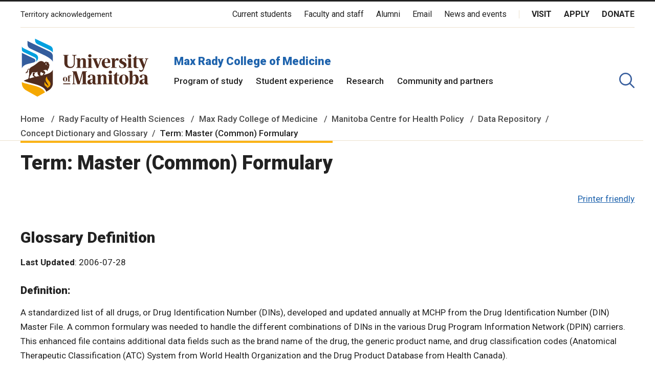

--- FILE ---
content_type: text/html;charset=utf-8
request_url: http://mchp-appserv.cpe.umanitoba.ca/viewDefinition.php?definitionID=103068
body_size: 11502
content:
<!DOCTYPE html>
<html lang="en" dir="ltr" prefix="content: http://purl.org/rss/1.0/modules/content/  dc: http://purl.org/dc/terms/  foaf: http://xmlns.com/foaf/0.1/  og: http://ogp.me/ns#  rdfs: http://www.w3.org/2000/01/rdf-schema#  schema: http://schema.org/  sioc: http://rdfs.org/sioc/ns#  sioct: http://rdfs.org/sioc/types#  skos: http://www.w3.org/2004/02/skos/core#  xsd: http://www.w3.org/2001/XMLSchema# ">

<head>
    <!--
    <meta http-equiv="Content-Security-Policy" content="upgrade-insecure-requests">
    -->
    <meta charset="utf-8" />
    <noscript><style>form.antibot * :not(.antibot-message) { display: none !important; }</style>
    </noscript>

    <!--
    <link rel="canonical" href="/" />
    <link rel="shortlink" href="/" />
    -->
    <meta name="Generator" content="MCHP Concept Dictionary (https://www.mchp.ca)" />
    <meta name="MobileOptimized" content="width" />
    <meta name="HandheldFriendly" content="true" />
    <meta name="viewport" content="width=device-width, initial-scale=1.0" />
    <style>
        div#sliding-popup,
        div#sliding-popup .eu-cookie-withdraw-banner,
        .eu-cookie-withdraw-tab {
            background: #0779bf
        }
        
        div#sliding-popup.eu-cookie-withdraw-wrapper {
            background: transparent;
        }
        
        #sliding-popup h1,
        #sliding-popup h2,
        #sliding-popup h3,
        #sliding-popup p,
        #sliding-popup label,
        #sliding-popup div,
        .eu-cookie-compliance-more-button,
        .eu-cookie-compliance-secondary-button,
        .eu-cookie-withdraw-tab {
            color: #ffffff;
        }
        
        .eu-cookie-withdraw-tab {
            border-color: #ffffff;
        }

	#centerContent #centerHeader h2 p { margin: 0; }
	#centerContent #centerInfo h3 { font-size: 1.2rem; font-weight: 500; }
	#centerContent #centerInfo h2 a { text-decoration: none; }
	#centerContent #centerInfo table td { padding-right: 0.25em; }
	//#centerContent #centerInfo blockquote { font-size: 0.9rem; font-weight: 300; }
	#centerContent #centerInfo blockquote { font-size: 1rem; font-weight: 400; font-style: normal; border-left: none; color: #200800; }
	//#centerContent #centerInfo blockquote.abstract { font-size: 0.9rem; font-weight: 300; font-style: italic; border-left: solid 3px #6b7069; color: #6b7069; }
	#centerContent #centerInfo blockquote.abstract { font-size: 0.9rem; font-weight: 300; font-style: italic; border-left: none; color: #6b7069; }
	#centerContent #centerInfo table tbody tr td p { padding-right: 1rem; }
	#centerContent #centerInfo.wysiwyg table tbody tr td img { max-width: inherit; }
	@media screen and (min-width: 47.0588235294em) {
	  //#centerContent #centerInfo.wysiwyg table tbody tr td img { max-width: 100%; }
	}
	@media screen and (min-width: 830px) {
	  #centerContent #centerInfo.wysiwyg table tbody tr td img { max-width: 100%; }
	}
	@media screen and (min-width: 47.0588235294em) and (max-width: 830px) {
	  #centerContent #centerInfo.wysiwyg table { display: block; overflow-x: scroll; box-shadow: inset -7px 0 9px -7px rgba(0, 0, 0, 0.4); -webkit-box-shadow: inset -7px 0 9px -7px rgba(0, 0, 0, 0.4); -webkit-overflow-scrolling: touch; }
	}
	#centerContent #centerInfo.wysiwyg table tbody tr td { padding: 0.25em; }
	#centerContent #centerInfo.wysiwyg { max-width: inherit; }
    </style>
    <link rel="shortcut icon" href="/themes/custom/umanitoba/favicon.ico" type="image/vnd.microsoft.icon" />
    <link rel="revision" href="/node/27" />

    <title>Term: Master (Common) Formulary |
           MCHP Concept Dictionary and Glossary for Population-Based Research | Max Rady College of Medicine | University of Manitoba</title>
    <link rel="stylesheet" media="all" href="/sites/default/files/css/main.css" />
    <meta property="og:title" content="Term: Master (Common) Formulary" />
    <meta property="og:image" content="http://mchp-appserv.cpe.umanitoba.ca/landing/UM_MCHP.png" />
    <meta name="msapplication-TileColor" content="#da532c" />
    <meta name="theme-color" content="#ffffff" />
</head>

<!--
<body class="territory-acknowledgement-persistent path-frontpage page-node-type-landing-page">
-->
<body class="path-node page-node-type-page">
    <div class="skip-links">
        <a href="#main-content" class="skip-links__link u-link-decoration">
            Skip to main content
        </a>
    </div>

    <div class="dialog-off-canvas-main-canvas l-canvas" data-off-canvas-main-canvas>

        <!-- header start -->
        <header role="banner" class="site-header site-header--faculty">
            <div class="territory-acknowledgement js-territory-acknowledgement">
                <div class="territory-acknowledgement__inner">
                    <p class="territory-acknowledgement__message">
                        The University of Manitoba campuses and research spaces are located on original lands of Anishinaabeg, Ininiwak, Anisininewuk, Dakota Oyate, Dene and Inuit, and
                        on the National Homeland of the Red River Métis. <a href="https://umanitoba.ca/indigenous/traditional-territories-acknowledgements"
                            tabindex="-1"><strong>More</strong></a>
                    </p>
                </div>
            </div>

            <div class="l-container">

                <section class="site-header__top">


		  <a href="https://umanitoba.ca/indigenous/traditional-territories-acknowledgements">
                    <button class="territory-button js-toggle-territory-acknowledgement">Territory acknowledgement</button>
		  </a>

                    <div class="site-header__top-navs">
                        <nav role="navigation" aria-labelledby="block-functional-menu" id="block-functional" data-block-plugin-id="system_menu_block:functional-menu" class="block block-menu navigation menu--functional">

                            <h2 class="visually-hidden" id="block-functional-menu">Functional Menu</h2>
                            <ul class="menu">
                                <li class="menu-item">
                                    <a href="https://umanitoba.ca/current-students">Current students</a>
                                </li>
                                <li class="menu-item">
                                    <a href="https://umanitoba.ca/faculty-and-staff">Faculty and staff</a>
                                </li>
                                <li class="menu-item">
                                    <a href="https://umanitoba.ca/community/alumni">Alumni</a>
                                </li>
                                <li class="menu-item">
                                    <a href="https://umanitoba.ca/email/">Email</a>
                                </li>
                                <li class="menu-item">
                                    <a href="https://news.umanitoba.ca/">News and events</a>
                                </li>
                            </ul>
                        </nav>

                        <nav role="navigation" aria-labelledby="block-global-cta-menu" id="block-global-cta" data-block-plugin-id="system_menu_block:global-cta-menu" class="block block-menu navigation menu--global-cta">

                            <h2 class="visually-hidden" id="block-global-cta-menu">Call To Action Menu</h2>
                            <ul class="menu">
                                <li class="menu-item">
                                    <a href="https://umanitoba.ca/visit">Visit</a>
                                </li>
                                <li class="menu-item">
                                    <a href="https://umanitoba.ca/admissions/apply-um">Apply</a>
                                </li>
                                <li class="menu-item">
                                    <a href="https://umanitoba.ca/community/giving">Donate</a>
                                </li>
                            </ul>
                        </nav>
                    </div>

                </section>

                <section class="site-header__bottom">

                    <a href="https://umanitoba.ca/" class="site-header__faculty-logo">
                        <img src="/themes/custom/umanitoba/images/logo.svg" alt="UM Home">
                    </a>
		    <div>
		    <h2 class="site-header__faculty-title">
	              <a href="https://umanitoba.ca/medicine" class="site-header__faculty-link">Max Rady College of Medicine</a>
	            </h2>

                    <nav role="navigation" aria-labelledby="block-main-menu" id="block-main" data-block-plugin-id="system_menu_block:main-menu" class="block block-menu navigation menu--main js-more-menu">
                        <h2 class="visually-hidden" id="block-main-menu">Main Menu</h2>
                        <ul class="menu">
                            <li class="menu-item">
				<a href="https://umanitoba.ca/medicine/programs-of-study">Program of study</a>
                            </li>
                            <li class="menu-item">
				<a href="https://umanitoba.ca/medicine/student-experience" class="">Student experience</a>
                            </li>
                            <li class="menu-item">
				<a href="https://umanitoba.ca/medicine/research" class="">Research</a>
                            </li>
                            <li class="menu-item">
				<a href="https://umanitoba.ca/medicine/community-and-partners" class="">Community and partners</a>
                            </li>
                        </ul>
                    </nav>
		    </div>

                    <button id="header-button-search" aria-label="search pull-down" class="site-header__faculty-search js-toggle-search">
                        <object type="image/svg+xml" data="/themes/custom/umanitoba/images/Search-1.svg" class="icon-search site-header__search-icon" style="pointer-events: none;">
                        </object>
                        <object type="image/svg+xml" data="/themes/custom/umanitoba/images/close-thin-1.svg" class="icon-close-thin site-header__search-close" style="pointer-events: none;">
                        </object>
                    </button>

                    <button id="header-button-menu" aria-label="menu" class="site-header__hamburger js-hamburger">
                        <object type="image/svg+xml" data="/themes/custom/umanitoba/images/hamburger.svg" class="icon-hamburger site-header__hamburger-icon" style="pointer-events: none;">
                        </object>
                        <object type="image/svg+xml" data="/themes/custom/umanitoba/images/close-thin-1.svg" class="icon-close-thin site-header__hamburger-close" style="pointer-events: none;">
                        </object>
                    </button>

                </section>
            </div>

            <div class="search-form__header-wrapper js-search-wrapper">
                <div class="l-container">
                    <div class="search-form search-form--header">
                        <div class="search-form__container">
                            <form action="https://umanitoba.ca/search?q=" class="search-form__form" accept-charset="UTF-8">
                                <input type="search" id="q" name="q" size="30" maxlength="255" class="search-form__input" placeholder="What are you looking for?">
                                <button type="submit" aria-label="search" class="search-form__submit">
                                    <object type="image/svg+xml" data="/themes/custom/umanitoba/images/Search.svg" class="icon-search search-form__submit-icon" style="pointer-events: none;">
                                    </object>
                                </button>
                            </form>
                        </div>
                    </div>

                    <hr class="search-menu__divider">

                    <div class="search-menu__container">
                        <ul class="search-menu menu">
                            <li class="menu-item menu-item--expanded">
                                <a href="https://umanitoba.ca/admissions" data-drupal-link-system-path="node/20">Admissions</a>
                                <ul class="menu">
                                    <li class="menu-item menu-item--collapsed">
                                        <a href="https://umanitoba.ca/admissions/viewbook" data-drupal-link-system-path="node/643">Why UM: Explore our viewbook</a>
                                    </li>
                                    <li class="menu-item menu-item--collapsed">
                                        <a href="https://umanitoba.ca/explore">Explore undergraduate studies</a>
                                    </li>
                                    <li class="menu-item menu-item--collapsed">
                                        <a href="https://umanitoba.ca/explore/undergraduate-admissions" data-drupal-link-system-path="node/35">Undergraduate admissions</a>
                                    </li>
                                    <li class="menu-item menu-item--collapsed">
                                        <a href="https://umanitoba.ca/graduate-student-admissions">Graduate admissions</a>
                                    </li>
                                    <li class="menu-item">
                                        <a href="https://umanitoba.ca/extended-education">Extended Education</a>
                                    </li>
                                    <li class="menu-item">
                                        <a href="https://umanitoba.ca/admissions/indigenous-student-admissions" data-drupal-link-system-path="node/8">Indigenous students</a>
                                    </li>
                                    <li class="menu-item">
                                        <a href="https://umanitoba.ca/admissions/international-student-admissions">International student admissions</a>
                                    </li>
                                    <li class="menu-item">
                                        <a href="https://umanitoba.ca/financial-aid-and-awards" data-drupal-link-system-path="node/346">Financial Aid and Awards</a>
                                    </li>
                                    <li class="menu-item">
                                        <a href="https://umanitoba.ca/admissions/apply-um" data-drupal-link-system-path="node/122">Apply to UM</a>
                                    </li>
                                </ul>
                            </li>
                            <li class="menu-item menu-item--expanded">
                                <a href="https://umanitoba.ca/academics" data-drupal-link-system-path="node/22">Academics</a>
                                <ul class="menu">
                                    <li class="menu-item menu-item--collapsed">
                                        <a href="https://umanitoba.ca/academics/experiential-learning">Experiential Learning</a>
                                    </li>
                                    <li class="menu-item menu-item--collapsed">
                                        <a href="https://umanitoba.ca/academics#our-faculties-colleges-and-schools">Faculties, colleges and schools</a>
                                    </li>
                                    <li class="menu-item">
                                        <a href="https://umanitoba.ca/registrar/academic-calendar">Academic Calendar</a>
                                    </li>
                                    <li class="menu-item">
                                        <a href="https://umanitoba.ca/registrar">Registrar&#039;s Office</a>
                                    </li>
                                    <li class="menu-item">
                                        <a href="https://umanitoba.ca/libraries/">Libraries</a>
                                    </li>
                                    <li class="menu-item">
                                        <a href="https://umanitoba.ca/explore/programs-of-study/undergraduate">Undergraduate programs</a>
                                    </li>
                                    <li class="menu-item">
                                        <a href="https://umanitoba.ca/explore/programs-of-study/graduate/">Graduate programs</a>
                                    </li>
                                    <li class="menu-item">
                                        <a href="https://umanitoba.ca/extended-education/programs-and-courses/" class="external-link">Extended Education programs</a>
                                    </li>
                                    <li class="menu-item">
                                        <a href="https://umanitoba.ca/academics/teachinglife" data-drupal-link-system-path="node/962">TeachingLIFE</a>
                                    </li>
                                </ul>
                            </li>
                            <li class="menu-item menu-item--expanded">
                                <a href="https://umanitoba.ca/research" data-drupal-link-system-path="node/6">Research</a>
                                <ul class="menu">
                                    <li class="menu-item">
                                        <a href="https://umanitoba.ca/research/opportunities-support">Opportunities and support</a>
                                    </li>
                                    <li class="menu-item">
                                        <a href="https://umanitoba.ca/research/research-chairs">Research Chairs</a>
                                    </li>
                                    <li class="menu-item">
                                        <a href="https://umanitoba.ca/research/centres-institutes">Centres and institutes</a>
                                    </li>
                                    <li class="menu-item menu-item--collapsed">
                                        <a href="https://umanitoba.ca/partnerships-and-innovation" data-drupal-link-system-path="node/491">Partnerships and Innovation</a>
                                    </li>
                                    <li class="menu-item">
                                        <a href="https://umanitoba.ca/research/awards-recognition">Awards and recognition</a>
                                    </li>
                                    <li class="menu-item">
                                        <a href="https://umanitoba.ca/international">International Centre</a>
                                    </li>
                                    <li class="menu-item">
                                        <a href="https://umanitoba.ca/research/researchlife" data-drupal-link-system-path="node/578">ResearchLIFE</a>
                                    </li>
                                </ul>
                            </li>
                            <li class="menu-item menu-item--expanded">
                                <a href="https://umanitoba.ca/student-supports" data-drupal-link-system-path="node/11">Student supports</a>
                                <ul class="menu">
                                    <li class="menu-item menu-item--collapsed">
                                        <a href="https://umanitoba.ca/student-supports/academic-supports" data-drupal-link-system-path="node/39">Academic supports</a>
                                    </li>
                                    <li class="menu-item">
                                        <a href="https://umanitoba.ca/student/careerservices/">Career Services</a>
                                    </li>
                                    <li class="menu-item menu-item--collapsed">
                                        <a href="https://umanitoba.ca/student-supports/get-involved" data-drupal-link-system-path="node/106">Get involved</a>
                                    </li>
                                    <li class="menu-item menu-item--collapsed">
                                        <a href="https://umanitoba.ca/student-supports/student-health-and-wellness" data-drupal-link-system-path="node/25">Health and wellness</a>
                                    </li>
                                    <li class="menu-item menu-item--collapsed">
                                        <a href="https://umanitoba.ca/student-supports/military-support-office">Military Support Office</a>
                                    </li>
                                    <li class="menu-item menu-item--collapsed">
                                        <a href="https://umanitoba.ca/student-supports/respectful-conduct" data-drupal-link-system-path="node/1015">Respectful conduct</a>
                                    </li>
                                    <li class="menu-item menu-item--collapsed">
                                        <a href="https://umanitoba.ca/student-supports/sexual-violence-support-and-education" data-drupal-link-system-path="node/57">Sexual violence</a>
                                    </li>
                                    <li class="menu-item">
                                        <a href="https://umanitoba.ca/student-supports/student-services-bannatyne-campus" data-drupal-link-system-path="node/312">Student services at Bannatyne campus</a>
                                    </li>
                                    <li class="menu-item menu-item--collapsed">
                                        <a href="https://umanitoba.ca/student-supports/accessibility" data-drupal-link-system-path="node/47">Accessibility for students</a>
                                    </li>
                                </ul>
                            </li>
                            <li class="menu-item menu-item--expanded">
                                <a href="https://umanitoba.ca/community" data-drupal-link-system-path="node/23">Community</a>
                                <ul class="menu">
                                    <li class="menu-item menu-item--collapsed">
                                        <a href="https://umanitoba.ca/community/alumni" data-drupal-link-system-path="node/61">Alumni</a>
                                    </li>
                                    <li class="menu-item">
                                        <a href="https://umanitoba.ca/indigenous/">Indigenous community</a>
                                    </li>
                                    <li class="menu-item menu-item--collapsed">
                                        <a href="https://umanitoba.ca/community/arts-culture">Arts and Culture</a>
                                    </li>
                                    <li class="menu-item menu-item--collapsed">
                                        <a href="https://umanitoba.ca/community/sport-recreation" data-drupal-link-system-path="node/28">Sport and Recreation</a>
                                    </li>
                                    <li class="menu-item">
                                        <a href="https://umanitoba.ca/mini-u">Mini U Programs</a>
                                    </li>
                                    <li class="menu-item menu-item--collapsed">
                                        <a href="https://umanitoba.ca/community/giving" data-drupal-link-system-path="node/84">Giving</a>
                                    </li>
                                    <li class="menu-item">
                                        <a href="https://umanitoba.ca/community/faculty-staff-and-retirees-campaign" data-drupal-link-system-path="node/871">Faculty, staff and retirees giving campaign</a>
                                    </li>
                                </ul>

                            </li>
                        </ul>

                    </div>

                </div>
            </div>

        </header>
        <!-- header end -->

        <!-- drawer start -->
        <div class="mobile-drawer">
            <div class="l-container">
		<h2 class="mobile-drawer__faculty-title">
	            <a href="https://umanitoba.ca/medicine" class="mobile-drawer__faculty-link">Max Rady College of Medicine</a>
	        </h2>

                <nav role="navigation" aria-labelledby="block-main-menu" id="block-main-mobile" data-block-plugin-id="system_menu_block:main-menu" class="block block-menu navigation menu--main">
                    <h2 class="visually-hidden" id="block-main-menu">Main Menu</h2>
                    <ul class="menu">
                            <li class="menu-item">
				<a href="https://umanitoba.ca/medicine/programs-of-study" class="">Program of study</a>
                            </li>
                            <li class="menu-item">
				<a href="https://umanitoba.ca/medicine/student-experience" class="">Student experience</a>
                            </li>
                            <li class="menu-item">
				<a href="https://umanitoba.ca/medicine/research" class="">Research</a>
                            </li>
                            <li class="menu-item">
				<a href="https://umanitoba.ca/medicine/community-and-partners" class="">Community and partners</a>
                            </li>
                    </ul>
                </nav>

                <nav role="navigation" aria-labelledby="block-functional-menu" id="block-functional-mobile" data-block-plugin-id="system_menu_block:functional-menu" class="block block-menu navigation menu--functional">
                    <h2 class="visually-hidden" id="block-functional-menu">Functional Menu</h2>
                    <ul class="menu">
                        <li class="menu-item">
                            <a href="https://umanitoba.ca/current-students" class="">Current Students</a>
                        </li>
                        <li class="menu-item">
                            <a href="https://umanitoba.ca/faculty-and-staff" class="">Faculty and staff</a>
                        </li>
                        <li class="menu-item">
                            <a href="https://umanitoba.ca/community/alumni" class="">Alumni</a>
                        </li>
                        <li class="menu-item">
                            <a href="https://umanitoba.ca/email/">Email</a>
                        </li>
                        <li class="menu-item">
                            <a href="https://news.umanitoba.ca/">News and events</a>
                        </li>
                        <li class="menu-item">
                            <a href="https://umanitoba.ca/indigenous/traditional-territories-acknowledgements">Territory acknowledgement</a>
                        </li>
                    </ul>
                </nav>

                <nav role="navigation" aria-labelledby="block-global-cta-menu" id="block-global-cta-mobile" data-block-plugin-id="system_menu_block:global-cta-menu" class="block block-menu navigation menu--global-cta">
                    <h2 class="visually-hidden" id="block-global-cta-menu">Call To Action Menu</h2>
                    <ul class="menu">
                        <li class="menu-item">
                            <a href="https://umanitoba.ca/visit" class="button button--small ">Visit</a>
                        </li>
                        <li class="menu-item">
                            <a href="https://umanitoba.ca/admissions/apply-um" class="button button--small ">Apply</a>
                        </li>
                        <li class="menu-item">
                            <a href="https://umanitoba.ca/community/giving" class="button button--small ">Donate</a>
                        </li>
                    </ul>
                </nav>

                <p class="mobile-territory-acknowledgement">
                    The University of Manitoba campuses and research spaces are located on original lands of Anishinaabeg, Ininiwak, Anisininewuk, Dakota Oyate, Dene and Inuit, and
                    on the National Homeland of the Red River Métis. <a href="https://umanitoba.ca/indigenous/traditional-territories-acknowledgements"><strong>More</strong></a>
                </p>

                <address class="mobile-drawer__address">
                    <p>
                        <strong>University of Manitoba</strong><br/>
                        Winnipeg, Manitoba Canada, R3T 2N2
                    </p>
                    <a class="button button--small" href="https://umanitoba.ca/about-um/our-campuses/getting-here">Maps and directions</a>
                </address>

                <nav class="telephone">
                    <a class="u-link-decoration" href="tel:+1800-432-1960">1-800-432-1960 (North America)</a><br>
                    <a class="u-link-decoration" href="tel:+1204-474-9341">Emergency: 204-474-9341</a><br>
                    <a class="u-link-decoration" href="https://umanitoba.ca/security"><strong>Emergency Information</strong></a>
                </nav>

                <nav class="menu--footer">
                    <ul class="menu">
                        <li class="menu-item">
                            <a href="https://umanitoba.ca/careers/">Careers</a>
                        </li>
                        <li class="menu-item">
                            <a href="https://umanitoba.ca/media-relations">Media</a>
                        </li>
                        <li class="menu-item">
                            <a href="https://umanitoba.ca/search#tab=People">People search</a>
                        </li>
                        <li class="menu-item">
                            <a href="https://research.ad.umanitoba.ca/mrt/pubapp/exp_search.php">Research experts</a>
                        </li>
                        <li class="menu-item">
                            <a href="https://umanitoba.ca/access-and-privacy/privacy-statement">Privacy policy</a>
                        </li>
                        <li class="menu-item">
                            <a href="https://umanitoba.ca/accessibility/">Accessibility</a>
                        </li>
                        <li class="menu-item">
                            <a href="https://umanitoba.ca/copyright/website-term-use">Terms of use</a>
                        </li>
                        <li class="menu-item">
                            <a href="mailto:info@cpe.umanitoba.ca">MCHP-Appserv feedback</a>
                        </li>
                    </ul>
                </nav>

                <nav class="menu--social">
                    <ul class="social-links" aria-label="University of Manitoba Social Media Accounts">
                        <li class="social-links__item">
                            <a href="https://x.com/umanitoba" aria-label="Follow us on X (Twitter)" class="social-links__link">
                                <object type="image/svg+xml" data="/themes/custom/umanitoba/images/icon-x.svg" class="icon-x social-links__icon" style="pointer-events: none;">
                                </object>
                            </a>
                        </li>
                        <li class="social-links__item">
                            <a href="https://www.facebook.com/umanitoba" aria-label="Follow us on Facebook" class="social-links__link">
                                <object type="image/svg+xml" data="/themes/custom/umanitoba/images/icon-facebook.svg" class="icon-facebook social-links__icon" style="pointer-events: none;">
                                </object>
                            </a>
                        </li>
                        <li class="social-links__item">
                            <a href="https://www.instagram.com/umanitoba/" aria-label="Follow us on Instagram" class="social-links__link">
                                <object type="image/svg+xml" data="/themes/custom/umanitoba/images/icon-instagram.svg" class="icon-instagram social-links__icon" style="pointer-events: none;">
                                </object>
                            </a>
                        </li>
                        <li class="social-links__item">
                            <a href="https://www.tiktok.com/@umstudent" aria-label="Follow us on TikTok" class="social-links__link">
                                <object type="image/svg+xml" data="/themes/custom/umanitoba/images/icon-tiktok.svg" class="icon-tiktok social-links__icon" style="pointer-events: none;">
                                </object>
                            </a>
                        </li>
                        <li class="social-links__item">
                            <a href="https://www.youtube.com/user/YouManitoba" aria-label="Follow us on YouTube" class="social-links__link">
                                <object type="image/svg+xml" data="/themes/custom/umanitoba/images/icon-youtube.svg" class="icon-youtube social-links__icon" style="pointer-events: none;">
                                </object>
                            </a>
                        </li>
                        <li class="social-links__item">
                            <a href="https://www.linkedin.com/school/umanitoba/" aria-label="Follow us on LinkedIn" class="social-links__link">
                                <object type="image/svg+xml" data="/themes/custom/umanitoba/images/icon-linkedin.svg" class="icon-linkedin social-links__icon" style="pointer-events: none;">
                                </object>
                            </a>
                        </li>
                        <li class="social-links__item">
                            <a href="https://umanitoba.ca/social-media-directory" aria-label="Social Media Directory">All social</a>
                        </li>
                    </ul>
                </nav>

            </div>
        </div>
        <!-- drawer end -->

        <!-- main start -->
        <div class="l-content-wrapper l-container">
            <div class="js-site-alert-container"></div>

            <div class="l-page-highlighted">
                <div class="region region-highlighted">
                    <div data-drupal-messages-fallback class="hidden"></div>
                </div>
            </div>

            <div class="l-top">

            </div>

            <main role="main" class="l-main">
                <a id="main-content" tabindex="-1"></a>
                <div class="region region-content">
                    <div id="block-umanitoba-department-content" data-block-plugin-id="system_main_block" class="block block-system block-system-main-block">
                        <article role="article" about="/node/27">
			    
			    <div class="js-hero-placement-desktop"></div>
		            <h2 class="site-header__faculty-title__mobile ">
		                <a href="https://umanitoba.ca/medicine" class="site-header__faculty-link">Max Rady College of Medicine</a>
			    </h2>
        
      <nav class="breadcrumb" role="navigation" aria-labelledby="system-breadcrumb">
    <h2 id="system-breadcrumb" class="visually-hidden">Breadcrumb</h2>
    <ol>
          <li>
                  <a href="https://umanitoba.ca/">Home</a>
              </li>
          <li>
                  <a href="https://umanitoba.ca/health-sciences">Rady Faculty of Health Sciences</a>
              </li>
          <li>
                  <a href="https://umanitoba.ca/medicine">Max Rady College of Medicine</a>
              </li>
          <li>
                  <a href="https://umanitoba.ca/manitoba-centre-for-health-policy">Manitoba Centre for Health Policy</a>
              </li>
	  <li> <a href="https://umanitoba.ca/manitoba-centre-for-health-policy/data-repository">Data Repository</a></li>
<li> <a href="/search.php">Concept Dictionary and Glossary</a></li>
          <li>
		  
Term: Master (Common) Formulary
              </li>
        </ol>
  </nav>

                            <div class="js-page-alert"></div>
                            <div class="js-hero-container">

                                <section class="section has-title" id="body">
                                    <div class="l-1col section__content">

<div id="centerContent">
    <div id="centerHeader">
	<h2 class="section__heading"><p>
Term: Master (Common) Formulary
</h2>
    </div>
    <div id="centerInfo">
    	 <!--
	                                           -->
	 		<p align="right">
		<a name="a_top" href="viewDefinition.php?printer=Y&amp;definitionID=103068">Printer friendly</a>
	</p>
		<h2>Glossary Definition</h2>
	<p>
		<b>Last Updated</b>:&nbsp;2006-07-28<br />
<!--		<b>Last Reviewed</b>:&nbsp;2006-07-28<br />-->
	</p>

	<h3>Definition:</h3>
	<p>
A standardized list of all drugs, or Drug Identification Number (DINs), developed and updated annually at MCHP from the Drug Identification Number (DIN) Master File. A common formulary was needed to handle the different combinations of DINs in the various Drug Program Information Network (DPIN) carriers. This enhanced file contains additional data fields such as the brand name of the drug, the generic product name, and drug classification codes (Anatomical Therapeutic Classification (ATC) System from World Health Organization and the Drug Product Database from Health Canada).

	

	
	<h2>Related terms<a name="a_terms">&nbsp;</a></h2>
	<ul>
				<li><a href="viewDefinition.php?definitionID=102254">Anatomical Therapeutic Chemical (ATC) Drug Classification System</a></li>
				<li><a href="viewDefinition.php?definitionID=102581">Dosage Form</a></li>
				<li><a href="viewDefinition.php?definitionID=102590">Drug Identification Number (DIN)</a></li>
				<li><a href="viewDefinition.php?definitionID=102591">Drug Identification Number (DIN) Master File</a></li>
				<li><a href="viewDefinition.php?definitionID=102595">Drug Product Database (DPD)</a></li>
				<li><a href="viewDefinition.php?definitionID=102596">Drug Program Information Network (DPIN)</a></li>
				<li><a href="viewDefinition.php?definitionID=104102">Drug Program Information Network (DPIN) Data</a></li>
				<li><a href="viewDefinition.php?definitionID=102692">Formulary</a></li>
				<li><a href="viewDefinition.php?definitionID=103046">Manitoba Drug Benefits and Interchangeability Formulary</a></li>
				<li><a href="viewDefinition.php?definitionID=103175">Number of Active Ingredients</a></li>
				<li><a href="viewDefinition.php?definitionID=103523">Route of Administration</a></li>
				<li><a href="viewDefinition.php?definitionID=103626">Strength</a></li>
		
	</ul>
	

	

	
	<h2>Links<a name="a_links">&nbsp;</a></h2>
	<ul>
		
		<li><a href="http://mchp-appserv.cpe.umanitoba.ca/dataDescriptions.php?ds=DrugSupport">MCHP Data Repository - Drug Data Support Files Data Description</a></li>
		
	</ul>
	
	

	
	<h2>Term used in<a name="a_termUsedIn">&nbsp;</a></h2>
	<ul>
				<li>
			Metge C, Black C, Peterson S, Kozyrskyj A, Roos NP, Bogdanovic B.
<i>Analysis of Patterns of Pharmaceutical Use in Manitoba, 1996: Key Findings - A POPULIS Project</i>.
Winnipeg, MB:
Manitoba Centre for Health Policy and Evaluation,
1999. [<a href="reference/dpin.pdf">Report</a>]  [<a href="reference/dpin_summ.pdf">Summary</a>] (<a href="viewReference.php?referencePaperID=53245">View</a>)
		</li>
				<li>
			Metge C, Black C, Peterson S, Kozyrskyj AL.
The population&#39;s use of pharmaceuticals.
<i>Med Care</i>
1999;37(6 Suppl):JS42-JS59. [<a href="http://pubmed.ncbi.nlm.nih.gov/10409017/">Abstract</a>] (<a href="viewReference.php?referencePaperID=53246">View</a>)
		</li>
		
	</ul>
	



	 <br /><br />
    </div><!--end centerInfo-->
</div><!--end centerContent-->

    </div>
  </section>

<section class="section has-title" id="accessible-format">
    <h2 class="section__heading" >
            Request information in an accessible format
    </h2>
    <div class="l-1col section__content" id="notify-accessible-format">

<p>If you require access to our resources in a different format, please contact us: </p>

<ul>
 <li>by phone at 204-789-3819</li>
 <li>by email at <a href='mailto:info@cpe.umanitoba.ca'>info@cpe.umanitoba.ca</a></li>
</ul>

<p>We strive to provide accommodations upon request in a reasonable timeframe. </p>

    </div>
  </section>

<section class="section has-title" id="contact-us">
    <h2 class="section__heading" >
            Contact us
    </h2>
    <div  class="l-1col section__content">
      
<div data-block-plugin-id="block_content:a490749e-25dd-4a0d-8f40-aab523988bf4" class="contact__wrapper">
   
  
  <div class='contact contact--has-map'>
  <div class='contact__details'>
    
          
    <div class='contact__details-field contact__details-field-address'>
      <p><strong>Manitoba Centre for Health Policy</strong><br />
<br />
<strong>Rady Faculty of Health Sciences,</strong><br />
Room 408-727 McDermot Ave.<br />
University of Manitoba<br />
Winnipeg, MB&nbsp; R3E 3P5 Canada</p>
    </div>

          <div class='contact__details-field contact__details-field-email'>
                  <div class="contact__details-field__item"><a href='mailto:info@cpe.umanitoba.ca'>info@cpe.umanitoba.ca</a></div>
              </div>
    
          <div class='contact__details-field contact__details-field-phone'>
                  <div class="contact__details-field__item">204-789-3819 </div>
              </div>
    
    
    <div class='contact__social'>
                      <div class='contact__social-follow'>Follow us</div>

        <div class='contact__social-icons'>
          <ul class="social-links" aria-label="MCHP Social Media Accounts">
      
            <li class="social-links__item">
            <a href="https://web-cdn.bsky.app/profile/did:plc:urp2jsqhua35tzmxtk7dfhpc" aria-label="Follow us on Bluesky" class="social-links__link">
                                        <object type="image/svg+xml" data="/themes/custom/umanitoba/images/icon-bluesky.svg" class="icon-bluesky social-links__icon" style="pointer-events: none;">
                                        </object>
            </a>
        </li>
      
            <li class="social-links__item">
            <a href="https://x.com/um_mchp" aria-label="Follow us on X (Twitter)" class="social-links__link">
                                        <object type="image/svg+xml" data="/themes/custom/umanitoba/images/icon-x.svg" class="icon-x social-links__icon" style="pointer-events: none;">
                                        </object>
            </a>
        </li>
      
            <li class="social-links__item">
        <a href="https://www.facebook.com/mchp.uofm/" aria-label="Follow us on Facebook" class="social-links__link">
                                        <object type="image/svg+xml" data="/themes/custom/umanitoba/images/icon-facebook.svg" class="icon-facebook social-links__icon" style="pointer-events: none;">
                                        </object>
        </a>
        </li>
    
            <li class="social-links__item">
            <a href="https://www.instagram.com/um_mchp/" aria-label="Follow us on Instagram" class="social-links__link">
                                        <object type="image/svg+xml" data="/themes/custom/umanitoba/images/icon-instagram.svg" class="icon-instagram social-links__icon" style="pointer-events: none;">
                                        </object>
            </a>
        </li>
    
            <li class="social-links__item">
            <a href="https://www.youtube.com/channel/UC94ZiHRS2jLpNh-0gMWfH0Q" aria-label="Follow us on YouTube" class="social-links__link">
                                        <object type="image/svg+xml" data="/themes/custom/umanitoba/images/icon-youtube.svg" class="icon-youtube social-links__icon" style="pointer-events: none;">
                                        </object>
            </a>
        </li>
    
            <li class="social-links__item">
            <a href="https://www.linkedin.com/company/manitoba-centre-for-health-policy/" aria-label="Follow us on LinkedIn" class="social-links__link">
                                        <object type="image/svg+xml" data="/themes/custom/umanitoba/images/icon-linkedin.svg" class="icon-linkedin social-links__icon" style="pointer-events: none;">
                                        </object>
            </a>
        </li>
    
    
    </ul>
        </div>

	<!--
	    <div class='contact__social-link'>
        <a href='https://www.centreforhealthpolicy.com/blog'>Blog</a>
      </div>
	-->
      
          </div>
  </div>

      <div class='contact__map'>
          <iframe width="100%" height="100%" title="A map of Brodie Centre, Bannatyne Campus" frameborder="0" style="border:0" src="https://www.google.com/maps/embed?origin=mfe&amp;pb=!1m4!2m1!1s727+McDermot+Avenue%2C+University+of+Manitoba+Winnipeg%2C+MB++R3E+3P5+Canada!5e0!6i14!5m1!1sen"></iframe>

    </div>
  </div>
</div>

    </div>
  </section>

                            </div>
                        </article>
                    </div>
                </div>
            </main>

            <div class="l-bottom">

            </div>

        </div>
        <!-- main end -->

        <!-- footer -->
        <footer class="site-footer" role="contentinfo">
            <div class="l-container">
                <div class="site-footer__top">
                    <a href="https://umanitoba.ca/" class="site-footer__logo">
                        <img src="/themes/custom/umanitoba/images/logo.svg" alt="UM Home">
                    </a>

                    <nav class="menu--footer">
                        <ul class="menu">
                            <li class="menu-item">
                                <a href="https://umanitoba.ca/careers/">Careers</a>
                            </li>
                            <li class="menu-item">
                                <a href="https://umanitoba.ca/media-relations">Media</a>
                            </li>
                            <li class="menu-item">
                                <a href="https://umanitoba.ca/search#tab=People">People search</a>
                            </li>
                            <li class="menu-item">
                                <a href="https://research.ad.umanitoba.ca/mrt/pubapp/exp_search.php">Research experts</a>
                            </li>
                            <li class="menu-item">
                                <a href="https://umanitoba.ca/accessibility/">Accessibility</a>
                            </li>
                        </ul>
                    </nav>
                </div>

                <div class="site-footer__bottom">
                    <address class="site-footer__address">
                        <p>
                            <strong>University of Manitoba</strong><br/>
                            Winnipeg, Manitoba, Canada<br/>
                        </p>
                        <a class="button" href="https://umanitoba.ca/about-um/our-campuses/getting-here">Maps and directions</a>
                    </address>

                    <div class="site-footer__bottom-middle">
                        <nav class="telephone">
                            <a class="u-link-decoration" href="tel:+1800-432-1960">1-800-432-1960 (North America)</a><br>
                            <a class="u-link-decoration" href="tel:+1204-474-9341">Emergency: 204-474-9341</a><br>
                            <a href="https://umanitoba.ca/security"><strong>Emergency information</strong></a>
                        </nav>

                        <nav class="menu--social">
                            <ul class="social-links" aria-label="University of Manitoba Social Media Accounts">
                                <li class="social-links__item">
                                    <a href="https://x.com/umanitoba" aria-label="Follow us on X (Twitter)" class="social-links__link">
                                        <object type="image/svg+xml" data="/themes/custom/umanitoba/images/icon-x.svg" class="icon-x social-links__icon" style="pointer-events: none;">
                                        </object>
                                    </a>
                                </li>

                                <li class="social-links__item">
                                    <a href="https://www.facebook.com/umanitoba" aria-label="Follow us on Facebook" class="social-links__link">
                                        <object type="image/svg+xml" data="/themes/custom/umanitoba/images/icon-facebook.svg" class="icon-facebook social-links__icon" style="pointer-events: none;">
                                        </object>
                                    </a>
                                </li>

                                <li class="social-links__item">
                                    <a href="https://www.instagram.com/umanitoba/" aria-label="Follow us on Instagram" class="social-links__link">
                                        <object type="image/svg+xml" data="/themes/custom/umanitoba/images/icon-instagram.svg" class="icon-instagram social-links__icon" style="pointer-events: none;">
                                        </object>
                                    </a>
                                </li>

                                <li class="social-links__item">
                                    <a href="https://www.tiktok.com/@umstudent" aria-label="Follow us on TikTok" class="social-links__link">
                                        <object type="image/svg+xml" data="/themes/custom/umanitoba/images/icon-tiktok.svg" class="icon-tiktok social-links__icon" style="pointer-events: none;">
                                        </object>
                                    </a>
                                </li>

                                <li class="social-links__item">
                                    <a href="https://www.youtube.com/user/YouManitoba" aria-label="Follow us on YouTube" class="social-links__link">
                                        <object type="image/svg+xml" data="/themes/custom/umanitoba/images/icon-youtube.svg" class="icon-youtube social-links__icon" style="pointer-events: none;">
                                        </object>
                                    </a>
                                </li>

                                <li class="social-links__item">
                                    <a href="https://www.linkedin.com/school/umanitoba/" aria-label="Follow us on LinkedIn" class="social-links__link">
                                        <object type="image/svg+xml" data="/themes/custom/umanitoba/images/icon-linkedin.svg" class="icon-linkedin social-links__icon" style="pointer-events: none;">
                                        </object>
                                    </a>
                                </li>

                                <li class="social-links__item">
                                    <a href="https://umanitoba.ca/social-media-directory" aria-label="Social Media Directory">All social</a>
                                </li>
                            </ul>
                        </nav>
                    </div>

                    <div class="site-footer__bottom-right">
                        <nav class="menu--legal">
                            <ul class="menu">
                                <li class="menu-item">
                                    <a href="https://umanitoba.ca/access-and-privacy/privacy-statement">Privacy policy</a>
                                </li>
                                <li class="menu-item">
                                    <a href="https://umanitoba.ca/copyright/website-terms-use">Terms of use</a>
                                </li>
                                <li class="menu-item">
				    <a href="mailto:info@cpe.umanitoba.ca">MCHP-Appserv feedback</a>
                                </li>
                            </ul>
                            <p>&copy; 2026 University of Manitoba</p>
                        </nav>
                    </div>
                </div>

            </div>
        </footer>
        <!-- footer end -->

    </div>

    <!-- Bottom Banner Start -->
    <script type="application/json" data-drupal-selector="drupal-settings-json">
        {
            "path": {
                "baseUrl": "\/",
                "scriptPath": null,
                "pathPrefix": "",
                "currentPath": "node\/27",
                "currentPathIsAdmin": false,
                "isFront": true,
                "currentLanguage": "en"
            },
            "pluralDelimiter": "\u0003",
            "suppressDeprecationErrors": true,
            "eu_cookie_compliance": {
                "cookie_policy_version": "1.0.0",
                "popup_enabled": true,
                "popup_agreed_enabled": false,
                "popup_hide_agreed": false,
                "popup_clicking_confirmation": false,
                "popup_scrolling_confirmation": false,
                "popup_html_info": "\u003Cdiv role=\u0022alertdialog\u0022 aria-labelledby=\u0022popup-text\u0022  class=\u0022eu-cookie-compliance-banner eu-cookie-compliance-banner-info eu-cookie-compliance-banner--default\u0022\u003E\n  \u003Cdiv class=\u0022popup-content info eu-cookie-compliance-content\u0022\u003E\n    \u003Cdiv id=\u0022popup-text\u0022 class=\u0022eu-cookie-compliance-message\u0022\u003E\n      \u003Cp\u003EWe use cookies to give you the best website experience. By continuing to use our website, you are agreeing to our use of cookies. You can find out more about our use of cookies in our\u00a0\u003Ca href=\u0022https:\/\/umanitoba.ca\/access_and_privacy\/Privacy_Statement.html\u0022\u003EPrivacy Statement\u003C\/a\u003E.\u003C\/p\u003E\n          \u003C\/div\u003E\n\n    \n    \u003Cdiv id=\u0022popup-buttons\u0022 class=\u0022eu-cookie-compliance-buttons\u0022\u003E\n      \u003Cbutton type=\u0022button\u0022 class=\u0022agree-button eu-cookie-compliance-default-button\u0022\u003EOK, I agree\u003C\/button\u003E\n          \u003C\/div\u003E\n  \u003C\/div\u003E\n\u003C\/div\u003E",
                "use_mobile_message": false,
                "mobile_popup_html_info": "\u003Cdiv role=\u0022alertdialog\u0022 aria-labelledby=\u0022popup-text\u0022  class=\u0022eu-cookie-compliance-banner eu-cookie-compliance-banner-info eu-cookie-compliance-banner--default\u0022\u003E\n  \u003Cdiv class=\u0022popup-content info eu-cookie-compliance-content\u0022\u003E\n    \u003Cdiv id=\u0022popup-text\u0022 class=\u0022eu-cookie-compliance-message\u0022\u003E\n      \n          \u003C\/div\u003E\n\n    \n    \u003Cdiv id=\u0022popup-buttons\u0022 class=\u0022eu-cookie-compliance-buttons\u0022\u003E\n      \u003Cbutton type=\u0022button\u0022 class=\u0022agree-button eu-cookie-compliance-default-button\u0022\u003EOK, I agree\u003C\/button\u003E\n          \u003C\/div\u003E\n  \u003C\/div\u003E\n\u003C\/div\u003E",
                "mobile_breakpoint": 768,
                "popup_html_agreed": false,
                "popup_use_bare_css": false,
                "popup_height": "auto",
                "popup_width": "100%",
                "popup_delay": 1000,
                "popup_link": "https:\/\/umanitoba.ca\/access_and_privacy\/Privacy_Statement.html",
                "popup_link_new_window": false,
                "popup_position": false,
                "fixed_top_position": true,
                "popup_language": "en",
                "store_consent": false,
                "better_support_for_screen_readers": false,
                "cookie_name": "",
                "reload_page": false,
                "domain": "",
                "domain_all_sites": true,
                "popup_eu_only_js": false,
                "cookie_lifetime": 100,
                "cookie_session": 0,
                "set_cookie_session_zero_on_disagree": 0,
                "disagree_do_not_show_popup": false,
                "method": "default",
                "automatic_cookies_removal": false,
                "allowed_cookies": "",
                "withdraw_markup": "\u003Cbutton type=\u0022button\u0022 class=\u0022eu-cookie-withdraw-tab\u0022\u003EPrivacy settings\u003C\/button\u003E\n\u003Cdiv role=\u0022alertdialog\u0022 aria-labelledby=\u0022popup-text\u0022 class=\u0022eu-cookie-withdraw-banner\u0022\u003E\n  \u003Cdiv class=\u0022popup-content info eu-cookie-compliance-content\u0022\u003E\n    \u003Cdiv id=\u0022popup-text\u0022 class=\u0022eu-cookie-compliance-message\u0022\u003E\n      \u003Ch2\u003EWe use cookies on this site to enhance your user experience\u003C\/h2\u003E\u003Cp\u003EYou have given your consent for us to set cookies.\u003C\/p\u003E\n    \u003C\/div\u003E\n    \u003Cdiv id=\u0022popup-buttons\u0022 class=\u0022eu-cookie-compliance-buttons\u0022\u003E\n      \u003Cbutton type=\u0022button\u0022 class=\u0022eu-cookie-withdraw-button\u0022\u003EWithdraw consent\u003C\/button\u003E\n    \u003C\/div\u003E\n  \u003C\/div\u003E\n\u003C\/div\u003E",
                "withdraw_enabled": false,
                "reload_options": null,
                "reload_routes_list": "",
                "withdraw_button_on_info_popup": false,
                "cookie_categories": [],
                "cookie_categories_details": [],
                "enable_save_preferences_button": true,
                "containing_element": "body",
                "settings_tab_enabled": false
            },
            "user": {
                "uid": 0,
                "permissionsHash": "e32a0dc8c3975f7b412052ec9a766f743593e9e41005a1dac6c1da7e093eb197"
            }
        }
    </script>
    <!-- Bottom Banner End -->

    <!-- prerequisite for drupal.js -->
    <script src="https://cdnjs.cloudflare.com/ajax/libs/jquery/3.5.1/jquery.js"></script>
    <script src="/sites/default/files/js/drupal.js"></script>
    <script src="/modules/contrib/eu_cookie_compliance/js/eu_cookie_compliance.js?v=1.9" defer></script>
</body>

</html>


--- FILE ---
content_type: image/svg+xml
request_url: http://mchp-appserv.cpe.umanitoba.ca/themes/custom/umanitoba/images/icon-x.svg
body_size: 955
content:
<?xml version="1.0" encoding="UTF-8"?>
<svg xmlns:xlink="http://www.w3.org/1999/xlink" xmlns="http://www.w3.org/2000/svg" class="icon-x social-links__icon" width="22"  height="22" >
<defs><symbol viewBox="0 0 22 22" id="icon-x"><title>icon-x</title>
<desc>Created with vim.</desc>
<!-- Modified version of https://upload.wikimedia.org/wikipedia/commons/5/53/X_logo_2023_original.svg -->
   <g id="x-Symbols" stroke="none" stroke-width="1" fill-rule="evenodd" opacity="0.954101562"> <g id="x-Framework/footer.base"> <g id="x-FOOTER---1400px"> <g id="x-FOOTER"> <g id="x-SM"> <g id="x-Icons/x" transform="scale(0.0733, 0.0733)">
 <path d="M178.57 127.15 290.27 0h-26.46l-97.03 110.38L89.34 0H0l117.13 166.93L0 300.25h26.46l102.4-116.59 81.8 116.59h89.34M36.01 19.54H76.66l187.13 262.13h-40.66" id="x-Shape"/>
</g> </g> </g> </g> </g> </g> </symbol></defs>
  <use xmlns:xlink="http://www.w3.org/1999/xlink" xlink:href="#icon-x" fill="#385E9D"></use>
</svg>


--- FILE ---
content_type: image/svg+xml
request_url: http://mchp-appserv.cpe.umanitoba.ca/themes/custom/umanitoba/images/envelope.svg
body_size: 1143
content:
<svg xmlns="http://www.w3.org/2000/svg" xmlns:xlink="http://www.w3.org/1999/xlink" width="100" height="100" viewBox="0 0 100 100"><g><g transform="translate(50 50) scale(0.69 0.69) rotate(0) translate(-50 -50)" style="fill:#2057ab"><svg fill="#2057ab" xmlns="http://www.w3.org/2000/svg" xmlns:xlink="http://www.w3.org/1999/xlink" version="1.1" x="0px" y="0px" viewBox="0 0 100 100" enable-background="new 0 0 100 100" xml:space="preserve"><path fill="#2057ab" d="M58.71,63.402C56.389,65.722,53.296,67,50,67s-6.389-1.278-8.71-3.599L28.078,50.189l-23.07,23.07v1.395  c0,4.065,3.326,7.39,7.39,7.39h75.205c4.065,0,7.39-3.326,7.39-7.39v-1.245L71.848,50.264L58.71,63.402z"></path><path fill="#2057ab" d="M8.3,30.411c-1.215-1.215-3.293-0.355-3.293,1.364v34.63l19.644-19.644L8.3,30.411z"></path><path fill="#2057ab" d="M94.993,31.775c0-1.719-2.078-2.579-3.293-1.364L75.274,46.837l19.718,19.718V31.775z"></path><path fill="#2057ab" d="M50,62.073c1.894,0,3.789-0.719,5.226-2.156l38.575-38.575c-1.32-2.033-3.607-3.388-6.198-3.388H12.398  c-2.591,0-4.878,1.355-6.198,3.388l38.575,38.575C46.211,61.355,48.106,62.073,50,62.073z"></path></svg></g></g></svg>

--- FILE ---
content_type: image/svg+xml
request_url: http://mchp-appserv.cpe.umanitoba.ca/themes/custom/umanitoba/images/Search-1.svg
body_size: 806
content:
<svg xmlns:xlink="http://www.w3.org/1999/xlink" xmlns="http://www.w3.org/2000/svg" class="icon-search search-form__submit-icon" width="30"  height="30" ><defs><symbol viewBox="0 0 30 30" id="icon-search"><title>Search</title>  <path d="M5.5 19.5C1.7 15.6 1.7 9.4 5.5 5.5 7.4 3.7 9.9 2.6 12.5 2.6 15.1 2.6 17.6 3.7 19.5 5.5 23.3 9.4 23.3 15.6 19.5 19.5 17.6 21.3 15.1 22.3 12.5 22.3 9.9 22.3 7.4 21.3 5.5 19.5ZM29.6 27.7L22.2 20.3C26.2 15.4 25.9 8.2 21.3 3.7 19 1.3 15.8 0 12.5 0 9.2 0 6 1.3 3.7 3.7 -1.2 8.5-1.2 16.5 3.7 21.3 6 23.7 9.2 25 12.5 25 15.4 25 18.1 24 20.3 22.2L27.7 29.6C28 29.9 28.3 30 28.7 30 29 30 29.4 29.9 29.6 29.6 30.1 29.1 30.1 28.3 29.6 27.7L29.6 27.7Z"></path> </symbol></defs>
  <use xmlns:xlink="http://www.w3.org/1999/xlink" xlink:href="#icon-search" fill="#385E9D"></use>
</svg>